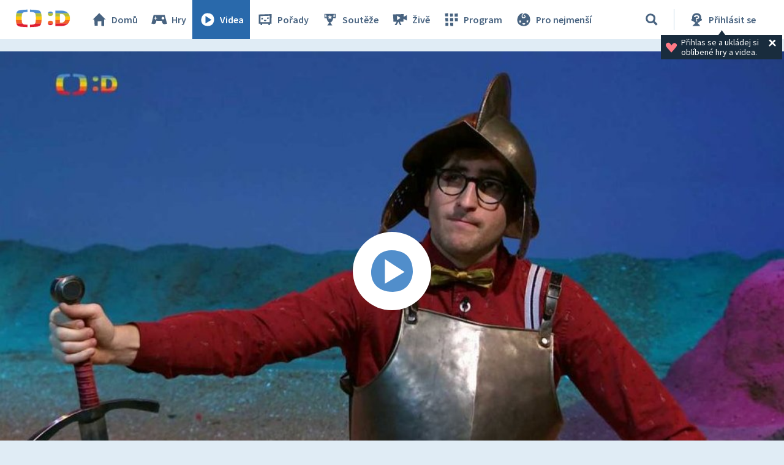

--- FILE ---
content_type: text/plain; charset=utf-8
request_url: https://events.getsitectrl.com/api/v1/events
body_size: 559
content:
{"id":"66f709520d900c40","user_id":"66f709520da5c72d","time":1768924989494,"token":"1768924989.a6b9ac949b0ec1affd2b16ddde5ff560.ee664ca9eab0d71aed6c2e5a8f76e265","geo":{"ip":"18.117.129.218","geopath":"147015:147763:220321:","geoname_id":4509177,"longitude":-83.0061,"latitude":39.9625,"postal_code":"43215","city":"Columbus","region":"Ohio","state_code":"OH","country":"United States","country_code":"US","timezone":"America/New_York"},"ua":{"platform":"Desktop","os":"Mac OS","os_family":"Mac OS X","os_version":"10.15.7","browser":"Other","browser_family":"ClaudeBot","browser_version":"1.0","device":"Spider","device_brand":"Spider","device_model":"Desktop"},"utm":{}}